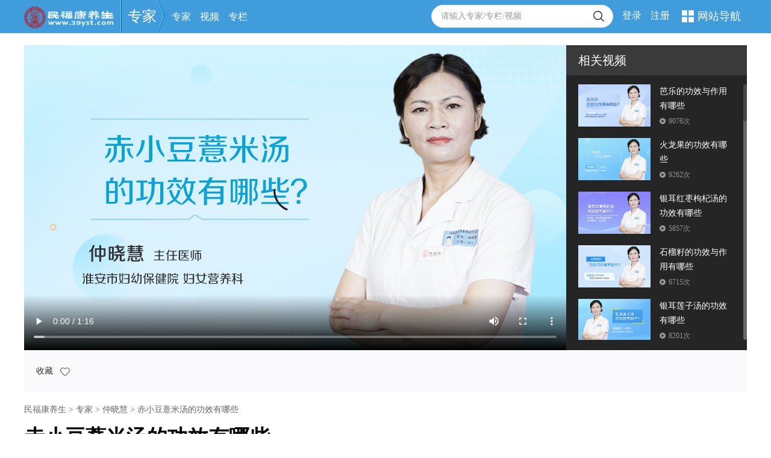

--- FILE ---
content_type: text/html; charset=utf-8
request_url: http://www.39yst.com/zj/zhongxiaohui/shipin/46907.shtml
body_size: 10868
content:
<!DOCTYPE HTML>
<html>
    <head>
    <meta http-equiv="Content-Type" content="text/html; charset=utf-8" />
    <meta http-equiv="X-UA-Compatible" content="IE=Edge">
    <META http-equiv=X-UA-Compatible content=IE=EmulateIE7>
    <title>赤小豆薏米汤的功效有哪些_三甲科主任_民福康养生_仲晓慧</title>
    <meta name="keywords" content="赤小豆薏米汤,仲晓慧,赤小豆薏米汤的功效有哪些,赤小豆薏米汤的功效,赤小豆薏米汤功效,,," />
    <meta name="description" content="薏米中含有丰富的维生素和矿物质，有促进新陈代谢和减少胃肠道负担的作用，可以作为病中或者病后体弱患者滋补的食品。经常食用薏米对慢性肠炎、消化不良有着很好的疗效。薏米还能增加肾功能，并有清热利尿的作用" />
    <link rel="stylesheet" href="/statics/zj/css/base.css" type="text/css" />
    <link rel="stylesheet" href="/statics/zj/css/page.css" type="text/css" />
    <meta content="width=device-width,initial-scale=1.0,minimum-scale=1.0,maximum-scale=6.0" name="viewport">
    <script type="text/javascript" src="http://img.39yst.com/statics/scripts/public.js"></script>   
    
<script>var _hmt = _hmt || []; (function() { var hm = document.createElement("script");hm.src ="https://hm.baidu.com/hm.js?b835835aa749fb27b8f3546d10c315bf"; var s = document.getElementsByTagName("script")[0]; s.parentNode.insertBefore(hm, s); }) (); </script>
<link rel="canonical" href="https://mip.39yst.com/zj/zhongxiaohui/shipin/46907.shtml">
</head><body>
        <div class="topnav">
      <div class="topnav_center">
        <div class="logoleft"><a href="/" class="logo_img"><img src="/statics/zj/images/logo.png" alt="" width="150" height="37"></a></div>
        <div class="centerbox">
          <span><a href="/zj/">专家</a><i></i></span>
          <ul>    
            <li><a href="/zj/expert" target="_blank">专家</a></li>
            <li><a href="/zj/shipin" target="_blank">视频</a></li>
            <li class="last"><span style="color: #fff;font-size: 16px;line-height: 55px;padding-left: 15px;" rel="nofollow">专栏</span>
                <ul style="display:None;">
                  <li><a href="/zj/wenzhang/yundong">运动养生</a></li>
                  <li><a href="/zj/wenzhang/zhongyi" class="cur">中医养生</a></li>
                  <li><a href="/zj/yingyang">营养膳食</a></li>
                  <li><a href="/zj/wenzhang/xinli">心理健康</a></li>
                  <li><a href="/zj/wenzhang/jibing">疾病疗养</a></li>
                  <li><a href="/zj/wenzhang/yishu">艺术与养生</a></li>
                </ul>
            </li>
          </ul>
        </div>
        <div class="header_right">
          <div class="site_nav">
                <em></em>网站导航<i class="arrow"></i>
                <div class="site_navc">
                    <dl>
                        <dt>全部频道</dt>
                        <dd>
						<!--
						<a href="http://www.39yst.com/news/" target="_blank">行业资讯</a>
						-->
						<a href="http://www.39yst.com/ysyz/" target="_blank">养生一族</a><a href="http://www.39yst.com/shanshi/" target="_blank">膳食养生</a><a href="http://www.39yst.com/baojian/" target="_blank">生活保健</a><a href="http://www.39yst.com/yundong/" target="_blank">养生运动</a><a href="http://www.39yst.com/ketang/" target="_blank">养生课堂</a><a href="http://www.39yst.com/baike/" target="_blank">养生百科</a><a href="http://www.39yst.com/chajibing/" target="_blank">查疾病</a><a href="http://q.39yst.com/" target="_blank">圈子</a><a href="http://mxb.39yst.com/" target="_blank">慢性病</a><a href="http://www.39yst.com/bjsp/" target="_blank">保健食品</a><a href="http://www.39yst.com/shiliaoys/" target="_blank">食疗养生</a><a href="http://www.39yst.com/zt/" target="_blank">养生专题</a><a href="http://www.39yst.com/gcw/" target="_blank">广场舞</a><a href="http://www.39yst.com/taiji/" target="_blank">太极 </a></dd>
                    </dl>
                    <dl>
                        <dt>养生管家</dt>
                        <dd><a href="http://www.39yst.com/zuliao/" target="_blank">足疗</a><a href="http://www.39yst.com/yoga/" target="_blank">瑜伽</a><a href="http://www.39yst.com/jianshen/" target="_blank">体育健身</a><a href="http://www.39yst.com/spa/" target="_blank">SPA</a><a href="http://www.39yst.com/zhongyiguan/" target="_blank">中医馆</a><a href="http://www.39yst.com/nsys/" target="_blank">男士养生</a><a href="http://www.39yst.com/meirong/" target="_blank">女士美容</a><a href="http://www.39yst.com/tijian/" target="_blank">体检</a><a href="http://www.39yst.com/golf/" target="_blank">高尔夫</a><a href="http://www.39yst.com/dujia/" target="_blank">度假疗养</a><a href="http://www.39yst.com/anmo/" target="_blank">保健按摩</a><a href="http://www.39yst.com/xiuxian/" target="_blank">休闲养生</a></dd>
                    </dl>
                    <dl>
                        <dt>二十四节气</dt>
                        <dd><a href="http://www.39yst.com/jieqi/jz" target="_blank">惊蛰</a><a href="http://www.39yst.com/jieqi/cf" target="_blank">春分</a><a href="http://www.39yst.com/jieqi/qm" target="_blank">清明</a><a href="http://www.39yst.com/jieqi/gy" target="_blank">谷雨</a><a href="http://www.39yst.com/jieqi/lx" class="green" target="_blank">立夏</a><a href="http://www.39yst.com/jieqi/xm" target="_blank">小满</a><a href="http://www.39yst.com/jieqi/mz" target="_blank">芒种</a><a href="http://www.39yst.com/jieqi/xz" target="_blank">夏至</a><a href="http://www.39yst.com/jieqi/xs" target="_blank">小暑</a><a href="http://www.39yst.com/jieqi/ds" target="_blank">大暑</a><a href="http://www.39yst.com/jieqi/lq" target="_blank">立秋</a><a href="http://www.39yst.com/jieqi/chs" target="_blank">处暑</a><a href="http://www.39yst.com/jieqi/bl" target="_blank">白露</a><a href="http://www.39yst.com/jieqi/qf" target="_blank">秋分</a><a href="http://www.39yst.com/jieqi/hl" target="_blank">寒露</a><a href="http://www.39yst.com/jieqi/shj" target="_blank">霜降</a><a href="http://www.39yst.com/jieqi/ld" target="_blank">立冬</a><a href="http://www.39yst.com/jieqi/xx" target="_blank">小雪</a><a href="http://www.39yst.com/jieqi/dx" target="_blank">大雪</a><a href="http://www.39yst.com/jieqi/dz" target="_blank">冬至</a><a href="http://www.39yst.com/jieqi/xh" target="_blank">小寒</a><a href="http://www.39yst.com/jieqi/dh" target="_blank">大寒</a><a href="http://www.39yst.com/jieqi/lc" target="_blank">立春</a><a href="http://www.39yst.com/jieqi/ys" target="_blank">雨水</a></dd>
                    </dl>
                    <dl class="border_no">
                        <dt>养生节目</dt>
                        <dd><a href="http://www.39yst.com/yst/" target="_blank">养生堂</a><a href="http://www.39yst.com/jkzl/" target="_blank">健康之路</a><a href="http://www.39yst.com/ysysh/" class="green" target="_blank">饮食养生汇</a><a href="http://www.39yst.com/jznh/" target="_blank">家政女皇</a><a href="http://www.39yst.com/wjdh/" target="_blank">万家灯火</a><a href="http://www.39yst.com/jkbeijing/" target="_blank">健康北京</a><a href="http://www.39yst.com/slyz/" target="_blank">食来运转</a><a href="http://www.39yst.com/wsdys/" target="_blank">我是大医生</a><a href="http://www.39yst.com/sqsm/" target="_blank">食全食美</a><a href="http://www.39yst.com/jkzzd/" target="_blank">健康早知道</a><a href="http://www.39yst.com/jkcp/" target="_blank">健康菜谱</a></dd>
                    </dl>
                </div>
            </div>
            <div class="header_login" id="login_sut">
                <span><a target="_blank" href="http://passport.39yst.com/login/?appid=TTNKSAQQ&amp;x_url=http%3A%2F%2Fwww.39yst.com%2Fzj%2F">登录</a><a target="_blank" href="http://passport.39yst.com/reg/person/?appid=NCBJVACU&amp;x_url=http%3A%2F%2Fwww.39yst.com%2Fzj%2F">注册</a></span>
            </div>
            <script type="text/javascript">
                function cookieToObject(para){
                    var i,arr,sarr,o={};
                    if (typeof(para)==='string') {
                        arr = para.split(";");
                        for(i=0;i<arr.length;i++){
                            arr[i] = arr[i].trim();
                            if (arr[i].indexOf('=')>0) {
                                sarr = arr[i].split("=");
                                o[sarr[0]] = sarr.length>1 ? sarr[1] : '';
                            }
                        }
                    }
                    return o;
                }
                var cook = cookieToObject(document.cookie);
                if (cook['39yst_n']!=undefined) {
                    document.getElementById('login_sut').innerHTML='<span><a href="http://my.39yst.com">'+decodeURI(cook['39yst_n'])+'</a><a href="http://passport.39yst.com/logout/?appid=TTNKSAQQ&x_url='+encodeURIComponent(window.location.href)+'" >退出</a></span>';
                }else{
                    document.getElementById('login_sut').innerHTML='<span><a target="_blank" href="http://passport.39yst.com/login/?appid=TTNKSAQQ&x_url='+encodeURIComponent(window.location.href)+'">登录</a><a target="_blank" href="http://passport.39yst.com/reg/person/?appid=NCBJVACU&x_url='+encodeURIComponent(window.location.href)+'" >注册</a></span>';
                }
            </script>
            <div class="header_search">
                <form action="/zj/s/" id="form">
                    <input value="1" name="searchType" type="hidden" id="dk_select_value">
                    <input type="text" name="q" id="q" value="请输入专家/专栏/视频" onblur="if(this.value=='')this.value='请输入专家/专栏/视频',this.style.color='#999';" onfocus="if(this.value=='请输入专家/专栏/视频')this.value='',this.style.color='#333';" ><span><input type="submit"></span>
                </form>
                <script type="text/javascript">
                    var form = document.getElementById('form');
                    var q = document.getElementById('q');
                    form.onsubmit = function(){
                        if (q.value=='' || q.value=='请输入专家/专栏/视频') {
                            return false;
                        };
                    }
                </script>
            </div>
        </div>
      </div>
    </div>
    <!--主体-->
    <div class="shipin_article">

                <div class="videobox clearfix">
            <div class="video_left" id="video_left" style="background: #000;overflow: hidden;"> 
              
            <video src="https://mfk.v.youth.cn/video/39/46907_20200828160734.mp4" controls="controls" poster="https://pic.39yst.com/group2/M00/53/DA/Co2PPV86GAiAa_DwAAFYuKIzgc0218.jpg"></video>            </div>
            <div class="video_list">
                <div class="video_tit">相关视频</div>
                    <div id="scroll_bd">
                        <div class="ultop" id="bd">
                            <ul id="ullist">
                                                                                      <li>
                                <a href="http://www.39yst.com/zj/zhongxiaohui/shipin/46908.shtml" class="pic" target="_blank" relrel="nofollow">
                                  <img src="https://pic.39yst.com/group2/M00/53/DA/Co2PPV86F9mAPi0CAAEtPfMf15o234.jpg" title="芭乐的功效与作用有哪些" alt="芭乐的功效与作用有哪些" width="120" height="70">
                                </a>
                                <p class="tit">芭乐的功效与作用有哪些</p>
                                <span class="play_num pr"><i></i><em>9076次</em></span>
                              </li>
                                                          <li>
                                <a href="http://www.39yst.com/zj/zhongxiaohui/shipin/46905.shtml" class="pic" target="_blank" relrel="nofollow">
                                  <img src="https://pic.39yst.com/group2/M00/53/DA/Co2PPV86GCeAJfcTAAE46kcAPVA979.jpg" title="火龙果的功效有哪些" alt="火龙果的功效有哪些" width="120" height="70">
                                </a>
                                <p class="tit">火龙果的功效有哪些</p>
                                <span class="play_num pr"><i></i><em>9262次</em></span>
                              </li>
                                                          <li>
                                <a href="http://www.39yst.com/zj/zhongxiaohui/shipin/46903.shtml" class="pic" target="_blank" relrel="nofollow">
                                  <img src="https://pic.39yst.com/group2/M00/53/DA/Co2PPV86GEKAKtMuAAFWj2SQ5vE118.jpg" title="银耳红枣枸杞汤的功效有哪些" alt="银耳红枣枸杞汤的功效有哪些" width="120" height="70">
                                </a>
                                <p class="tit">银耳红枣枸杞汤的功效有哪些</p>
                                <span class="play_num pr"><i></i><em>5857次</em></span>
                              </li>
                                                          <li>
                                <a href="http://www.39yst.com/zj/zhongxiaohui/shipin/46900.shtml" class="pic" target="_blank" relrel="nofollow">
                                  <img src="https://pic.39yst.com/group2/M00/53/DA/Co2PPV86GGWANmShAAE8WLymS30856.jpg" title="石榴籽的功效与作用有哪些" alt="石榴籽的功效与作用有哪些" width="120" height="70">
                                </a>
                                <p class="tit">石榴籽的功效与作用有哪些</p>
                                <span class="play_num pr"><i></i><em>6715次</em></span>
                              </li>
                                                          <li>
                                <a href="http://www.39yst.com/zj/zhongxiaohui/shipin/46899.shtml" class="pic" target="_blank" relrel="nofollow">
                                  <img src="https://pic.39yst.com/group2/M00/53/DA/Co2PPV86GIeASfOCAAFpjVR7fxI890.jpg" title="银耳莲子汤的功效有哪些" alt="银耳莲子汤的功效有哪些" width="120" height="70">
                                </a>
                                <p class="tit">银耳莲子汤的功效有哪些</p>
                                <span class="play_num pr"><i></i><em>8201次</em></span>
                              </li>
                                                          <li>
                                <a href="http://www.39yst.com/zj/zhongxiaohui/shipin/46898.shtml" class="pic" target="_blank" relrel="nofollow">
                                  <img src="https://pic.39yst.com/group2/M00/53/DA/Co2PPV86GNiAXrsDAAE0gWqTanA754.jpg" title="椰子水的功效与作用有哪些" alt="椰子水的功效与作用有哪些" width="120" height="70">
                                </a>
                                <p class="tit">椰子水的功效与作用有哪些</p>
                                <span class="play_num pr"><i></i><em>9457次</em></span>
                              </li>
                                                                                    </ul>
                        </div>
                        <div class="scroll" id="scroll">
                            <p id="scroll_p"></p>
                        </div>
                    </div>
                </div>
            </div>
            <div class="shipin_share">
           
                <div class="sharabox fr"><!-- 分享： -->
                 <!--  <a href="javascript:void(0)" class="bds_weixin"  onclick="weixin()"><i></i></a>
                  <a href="javascript:void(0)" onclick="shareys('sina', 'http://www.39yst.com//zj/zhongxiaohui/shipin/46907.shtml', '赤小豆薏米汤的功效有哪些', '', '薏米中含有丰富的维生素和矿物质，有促进新陈代谢和减少胃肠道负担的作用，可以作为病中或者病后体弱患者滋补的食品。经常食用薏米对慢性肠炎、消化不良有着很好的疗效。薏米还能增加肾功能，并有清热利尿的作用')" class="bds_tsina" data-cmd="sina" title="分享到新浪微博" sharetitle="" shareurl=""><i></i></a>
                  <a href="javascript:void(0)" onclick="shareys('qzone', 'http://www.39yst.com//zj/zhongxiaohui/shipin/46907.shtml', '赤小豆薏米汤的功效有哪些', '', '薏米中含有丰富的维生素和矿物质，有促进新陈代谢和减少胃肠道负担的作用，可以作为病中或者病后体弱患者滋补的食品。经常食用薏米对慢性肠炎、消化不良有着很好的疗效。薏米还能增加肾功能，并有清热利尿的作用')" class="bds_qzone" data-cmd="qzone" title="分享到QQ空间" sharetitle="" shareurl=""><i></i></a>
                  <a href="javascript:void(0)" onclick="shareys('ren', 'http://www.39yst.com//zj/zhongxiaohui/shipin/46907.shtml', '赤小豆薏米汤的功效有哪些', '', '薏米中含有丰富的维生素和矿物质，有促进新陈代谢和减少胃肠道负担的作用，可以作为病中或者病后体弱患者滋补的食品。经常食用薏米对慢性肠炎、消化不良有着很好的疗效。薏米还能增加肾功能，并有清热利尿的作用')" class="bds_renren" data-cmd="renren" title="分享到人人网" sharetitle="" shareurl="" sharedesc=""><i></i></a>
                  <a href="javascript:void(0)" onclick="shareys('tqq', 'http://www.39yst.com//zj/zhongxiaohui/shipin/46907.shtml', '赤小豆薏米汤的功效有哪些', '', '薏米中含有丰富的维生素和矿物质，有促进新陈代谢和减少胃肠道负担的作用，可以作为病中或者病后体弱患者滋补的食品。经常食用薏米对慢性肠炎、消化不良有着很好的疗效。薏米还能增加肾功能，并有清热利尿的作用')" class="bds_tqq" data-cmd="tqq" title="分享到腾讯微博" sharetitle="" shareurl="" sharedesc=""><i></i></a> -->
                </div>
        
                <em class="favo_icon">
                    <a href="javascript:;" id="Collection">收藏
                        <i></i>
                    </a>
                </em>
            </div>
                        <div class="clear"></div>
               <div class="posi"><a href="/">民福康养生</a> > <a href="/zj/">专家</a> > <a href="/zj/zhongxiaohui">仲晓慧</a> > 赤小豆薏米汤的功效有哪些</div>
       <!--/111-->
       <!--111-->
       <div class="video_dec">
         <h1>赤小豆薏米汤的功效有哪些</h1>
         <div class="write noborder">
            <time class="c999">2025-12-18 22:33:04</time>
            <span>专家：<a href="/zj/zhongxiaohui">仲晓慧</a></span>
            <span>视频作者：<a href="/">江苏民福康科技股份有限公司</a></span>
            <span>分类：<a href="/zj/wenzhang/zhongyi/">中医养生</a></span>
        </div>
         <p><strong>视频内容</strong></p>
         <p>薏米中含有丰富的维生素和矿物质，有促进新陈代谢和减少胃肠道负担的作用，可以作为病中或者病后体弱患者滋补的食品。经常食用薏米对慢性肠炎、消化不良有着很好的疗效。薏米还能增加肾功能，并有清热利尿的作用，因此对浮肿病人也有疗效。</p>         <p class="textr">（ <a href="/">养生</a> ）</p>
         <p class="textr c999">本文由江苏民福康科技股份有限公司主持创作，著作权属于江苏民福康科技股份有限公司。未经许可，不得转载。</p>
       </div>
       <!--/111-->
       <div class="add1" style="width:1200px;height:90px; overflow:hidden;margin: 0 auto;margin-bottom:14px;">
              <script type="text/javascript">
              var cpro_id="u881620";
              (window["cproStyleApi"] = window["cproStyleApi"] || {})[cpro_id]={at:"3",rsi0:"1200",rsi1:"90",pat:"6",tn:"baiduCustNativeAD",rss1:"#FFFFFF",conBW:"1",adp:"1",ptt:"0",titFF:"%E5%BE%AE%E8%BD%AF%E9%9B%85%E9%BB%91",titFS:"14",rss2:"#000000",titSU:"0",ptbg:"90",piw:"0",pih:"0",ptp:"1"}
              </script>
              <script src="http://cpro.baidustatic.com/cpro/ui/c.js" type="text/javascript"></script>
        </div>

       <!--热门视频推荐-->
        <div class="baike_list" id="baike_list_tj">
          <div class="title"><span></span>热门视频推荐</div>
          <ul class="ofh">
                          <li>
                  <a href="http://www.39yst.com/zj/wy/shipin/44994.shtml" class="pic" target="_blank">
                      <img src="http://pic.39yst.com/group1/M00/27/04/Co0f9V0ItRWAGoaOAAFOporvZg4106.jpg" title="柿子不能和什么一起吃" alt="柿子不能和什么一起吃" width="216" height="124" data-bd-imgshare-binded="1">
                      <div class="ceng"></div>
                      <span class="play_num"><i></i><em>146.05</em>万次</em></span>
                                            <span class="time">时长<em>01:17</em></span>
                                        </a>
                  <p class="tit">
                      <a href="http://www.39yst.com/zj/wy/shipin/44994.shtml" target="_blank">柿子不能和什么一起吃</a>
                  </p>
                  <p>
                      专家：
                      <span>
                          <a href="http://www.39yst.com/zj/wy/shipin/" target="_blank">王旸</a>
                      </span>
                  </p>
                  <p>发布：2025-12-18</p>
              </li>
                            <li>
                  <a href="http://www.39yst.com/zj/ganzhaoyu/shipin/1541144923.shtml" class="pic" target="_blank">
                      <img src="http://pic.39yst.com/group1/M00/5C/FB/Pb832l0ItECAdHfCAAE6H0jskaM576.jpg" title="抑郁症前兆十个表现是什么" alt="抑郁症前兆十个表现是什么" width="216" height="124" data-bd-imgshare-binded="1">
                      <div class="ceng"></div>
                      <span class="play_num"><i></i><em>84.46</em>万次</em></span>
                                            <span class="time">时长<em>02:07</em></span>
                                        </a>
                  <p class="tit">
                      <a href="http://www.39yst.com/zj/ganzhaoyu/shipin/1541144923.shtml" target="_blank">抑郁症前兆十个表现是什么</a>
                  </p>
                  <p>
                      专家：
                      <span>
                          <a href="http://www.39yst.com/zj/ganzhaoyu/shipin/" target="_blank">甘照宇</a>
                      </span>
                  </p>
                  <p>发布：2025-12-18</p>
              </li>
                            <li>
                  <a href="http://www.39yst.com/zj/zyl/shipin/500937.shtml" class="pic" target="_blank">
                      <img src="https://pic.39yst.com/group1/M00/5C/A1/Pb832l0DXlOAXj6bAAErd15oMYw196.jpg" title="蒲公英的功效与作用" alt="蒲公英的功效与作用" width="216" height="124" data-bd-imgshare-binded="1">
                      <div class="ceng"></div>
                      <span class="play_num"><i></i><em>73.25</em>万次</em></span>
                                            <span class="time">时长<em>01:19</em></span>
                                        </a>
                  <p class="tit">
                      <a href="http://www.39yst.com/zj/zyl/shipin/500937.shtml" target="_blank">蒲公英的功效与作用</a>
                  </p>
                  <p>
                      专家：
                      <span>
                          <a href="http://www.39yst.com/zj/zyl/shipin/" target="_blank">张雅莉</a>
                      </span>
                  </p>
                  <p>发布：2025-12-18</p>
              </li>
                            <li>
                  <a href="http://www.39yst.com/zj/zhangzhang/shipin/502656.shtml" class="pic" target="_blank">
                      <img src="http://pic.39yst.com/group1/M00/5D/02/Pb832l0ItMqACBSbAAFA7KNkPSU663.jpg" title="舌苔厚白是怎么回事" alt="舌苔厚白是怎么回事" width="216" height="124" data-bd-imgshare-binded="1">
                      <div class="ceng"></div>
                      <span class="play_num"><i></i><em>70.63</em>万次</em></span>
                                            <span class="time">时长<em>01:38</em></span>
                                        </a>
                  <p class="tit">
                      <a href="http://www.39yst.com/zj/zhangzhang/shipin/502656.shtml" target="_blank">舌苔厚白是怎么回事</a>
                  </p>
                  <p>
                      专家：
                      <span>
                          <a href="http://www.39yst.com/zj/zhangzhang/shipin/" target="_blank">张章</a>
                      </span>
                  </p>
                  <p>发布：2025-12-18</p>
              </li>
                            <li class="mr0">
                  <a href="http://www.39yst.com/zj/duzhengguang/shipin/496207.shtml" class="pic" target="_blank">
                      <img src="http://pic.39yst.com/group1/M00/27/03/Co0f9V0ItPGAPakOAAEzEFiUJR8793.jpg" title="老是放屁是怎么回事" alt="老是放屁是怎么回事" width="216" height="124" data-bd-imgshare-binded="1">
                      <div class="ceng"></div>
                      <span class="play_num"><i></i><em>70.15</em>万次</em></span>
                                            <span class="time">时长<em>02:10</em></span>
                                        </a>
                  <p class="tit">
                      <a href="http://www.39yst.com/zj/duzhengguang/shipin/496207.shtml" target="_blank">老是放屁是怎么回事</a>
                  </p>
                  <p>
                      专家：
                      <span>
                          <a href="http://www.39yst.com/zj/duzhengguang/shipin/" target="_blank">杜正光</a>
                      </span>
                  </p>
                  <p>发布：2025-12-18</p>
              </li>
               
          </ul>
        </div>
        <div class="shipin_ul_list">
                        <ul>                <li>
                    <a href="http://www.39yst.com/zj/zyl/shipin/500953.shtml" target="_blank">
                        <span class="fr">
                            <em>69.35</em>万次播放
                        </span>
                        <i></i>黄芪的功效与作用                    </a>
                </li>
                                        <li>
                    <a href="http://www.39yst.com/zj/hurichabateer/shipin/0.shtml" target="_blank">
                        <span class="fr">
                            <em>61.36</em>万次播放
                        </span>
                        <i></i>1分钟立马睡着的方法                    </a>
                </li>
                                        <li>
                    <a href="http://www.39yst.com/zj/zhixiuyi/shipin/502901.shtml" target="_blank">
                        <span class="fr">
                            <em>60.48</em>万次播放
                        </span>
                        <i></i>肺癌早期症状                    </a>
                </li>
                                        <li>
                    <a href="http://www.39yst.com/zj/chenwei/shipin/1560430411.shtml" target="_blank">
                        <span class="fr">
                            <em>58.66</em>万次播放
                        </span>
                        <i></i>红薯发芽了还能吃吗                    </a>
                </li>
                                        <li>
                    <a href="http://www.39yst.com/zj/zyl/shipin/493981.shtml" target="_blank">
                        <span class="fr">
                            <em>55.68</em>万次播放
                        </span>
                        <i></i>土豆和鸡蛋能一起吃吗                    </a>
                </li>
            </ul>        </div>
       <!--/热门视频推荐-->

       <!--PC和WAP自适应版-->
        <!--<div id="SOHUCS" sid="46907" ></div> 
        <script type="text/javascript"> 
          (function(){ 
          var appid = 'cyrzvIaYa'; 
          var conf = 'prod_7d4a84075200e9ac7b2ac345bec3deb8'; 
          var width = window.innerWidth || document.documentElement.clientWidth; 
          if (width < 960) { 
          window.document.write('<script id="changyan_mobile_js" charset="utf-8" type="text/javascript" src="https://changyan.sohu.com/upload/mobile/wap-js/changyan_mobile.js?client_id=' + appid + '&conf=' + conf + '"><\/script>'); } else { var loadJs=function(d,a){var c=document.getElementsByTagName("head")[0]||document.head||document.documentElement;var b=document.createElement("script");b.setAttribute("type","text/javascript");b.setAttribute("charset","UTF-8");b.setAttribute("src",d);if(typeof a==="function"){if(window.attachEvent){b.onreadystatechange=function(){var e=b.readyState;if(e==="loaded"||e==="complete"){b.onreadystatechange=null;a()}}}else{b.onload=a}}c.appendChild(b)};loadJs("https://changyan.sohu.com/upload/changyan.js ",function(){window.changyan.api.config({appid:appid,conf:conf})}); } })(); 
        </script>-->
    </div> 
    <!--/主体-->
    <!--底部-->
    <div class="footer">
        <a rel="nofollow" target="_blank" href="http://www.39yst.com/about/">关于民福康养生</a>
        <a rel="nofollow" target="_blank" href="http://www.39yst.com/about/contact.html">联系方式</a>
        <a rel="nofollow" target="_blank" href="http://www.39yst.com/about/link.html">友情链接</a>
        <a rel="nofollow" target="_blank" href="http://www.39yst.com/about/mzsm.html">免责声明</a>
        <a rel="nofollow" style="border: 0pt none ;" target="_blank" href="http://www.39yst.com/about/job.html">诚聘英才</a>
        <a rel="nofollow" target="_blank" href="http://www.39yst.com/about/adservice.html">广告投放</a>
          <p></p>
          <p>
        本站信息仅供参考_不能作为诊断及医疗的依据 ┊ 客服邮箱：<a rel="nofollow" href="mailto:service@39yst.com" target="_self">service@39yst.com</a>
          </p>
         
      <p><a rel="nofollow" href="https://beian.miit.gov.cn/#/Integrated/index" target="_blank">苏ICP备15060253号-6</a> Copyright <font>&copy;</font> 2010-<script type="text/javascript">document.write(new Date().getFullYear())</script>  www.39yst.com   江苏民福康科技股份有限公司  版权所有 未经授权请勿转载 </p> 
    </div>
    <!--/底部-->
    <div class="gotop">
      <div style="width: 44px;height: 38px;line-height: 16px;background: #e1e1e1;border-radius: 100%;text-align: center;color: #999;margin-bottom: 10px;padding-top: 6px;" class="ewm_icon pr" rel="nofollow"><img src="/statics/zj/images/ewm_img.png" alt="" class="ewm_icon_img"><span><img src="/statics/zj/images/gzh_ewm.jpg" alt=""></span></div>
      <div style="width: 44px;height: 38px;line-height: 16px;background: #e1e1e1;border-radius: 100%;text-align: center;color: #999;margin-bottom: 10px;padding-top: 6px;" class="back_top" rel="nofollow"><i></i></div>
      <a href="/zj/help/index.html" class="back_help" target="_blank">帮助<br>中心</a>
    </div>
    <!--/返回顶部-->
<div style="display:none;"><script src='http://w.cnzz.com/c.php?id=30022630&l=2' language='JavaScript' charset='utf-8'></script></div>

    <!--登录弹窗-->
    <div id="popup_tan" style="display: none;"></div>
    <div id="login_dl" style="z-index: 1001; display: none;">
    <span class="close" style="width: 18px; height: 18px; background: url(http://img.39yst.com/templates/39yst/login/all.png) -65px -129px;position: absolute; right: 12px;top: 12px;text-decoration: none; color: #333;"></span>
        <div class="layelH">
        <img data-bd-imgshare-binded="1" src="http://img.39yst.com/templates/39yst/login/logo.png"></div>
        <div class="tabBox">
        <p class="red" id="LoginErr"></p>
        <div class="loginBox1">
            <form id="logins" action="" method="post">
                <input name="username" id="username" style="margin-bottom:10px;" type="text" class="name" value="手机/邮箱/用户名" onblur="if(this.value == '') {this.value = '手机/邮箱/用户名';this.style.color='#aaa';}" onfocus="if(this.value == '手机/邮箱/用户名') {this.value = '';this.style.color='#aaa';}">
                <input name="password" id="password" class="pass" type="password" placeholder="输入密码">
                <label>
                    <input class="check" id="check" checked="" type="checkbox">10天内自动登录</label>
                <input type="hidden" name="appid" value="CCGDPWLQ">
                <input id="login_submit" value="登 录" class="login_btn" onclick="logint()" type="button"></form>
            <div class="blank10"></div>
            <p class="hezuo">
                使用合作账号一键登录：
                <br>
                <a class="qq_x_url" href="http://passport.39yst.com/oauth/qq/?appid=TTNKSAQQ&amp;x_url=http://www.39yst.com/zj/zouliying/455896.shtml">
                    <img src="http://img.39yst.com/templates/39yst//images/qq_login.gif" data-bd-imgshare-binded="1" height="24" width="124"></a><a href="http://passport.39yst.com/oauth/sina/?appid=TTNKSAQQ&amp;x_url=http://www.39yst.com/zj/zouliying/455896.shtml">
                    <img src="http://img.39yst.com/templates/39yst//images/weibo.gif" data-bd-imgshare-binded="1" height="24" width="132"></a>
            </p>
        </div>
        </div>
    </div>
    
    <!--登录弹窗-->
    <!--二维码弹窗-->
    <div class="wxBox" style="display:none;">
    <div class="wxBoxH"><a href="javascript:;" class="close"></a>扫码或保存</div>
    <div class="wx_img" id="qrcodeDiv"><img src="http://img.39yst.com/uploads/ewm/39yst_m/000/04/69/07.png" width="180" height="180"></div>
    <div class="wx_txt">
      邀请好友扫一扫分享给TA
      <br>
      或者
      <br>
      <p> <b>长按上图保存二维码</b>，使用微信扫一扫右上角的“相册”扫码，再分享好友或朋友圈</p>
    </div>
  </div>
  <!--/二维码弹窗-->
<script type="text/javascript" src="/statics/zj/js/jquery.js"></script>
<script type="text/javascript" src="/statics/zj/js/index.js"></script>
<!--统计-->
<div style="display:none">
<script src='http://w.cnzz.com/c.php?id=30067437&l=3' language='JavaScript'></script>
</div><script src="https://mip.39yst.com/api.php?op=count&contentid=46907"></script>
<script type="text/javascript" src="http://comment.39yst.com/statics/scripts/comment_api.js"></script>
<script>
      var Bool=false;
      var Scro=$("#scroll");
      var Scrp=$("#scroll_p");
      var Scrobd=$("#bd");
      var Scroul=$("#ullist");
      var Scrp_Height =Scrp.outerHeight()/2;
      var Num2=Scro.outerHeight()-Scrp.outerHeight();
      var offsetX=0;
      var offsetY=0;
      Scrp.mousedown(function(e){  
        Bool=true;
      });
      $(document).mouseup(function(){
        Bool=false;
      });
      $(document).mousemove(function(e){
        if(Bool){
          var Num1= e.clientY - Scro.position().top;
          var y=Num1 - Scrp_Height;
          if(y<=1){
            Scrll(0);
            Scrp.css("top",1);
          }else if(y>=Num2){
            Scrp.css("top",Num2);
            Scrll(Num2);
          }else{
            Scrll(y);
          }
        }
      });
      function Scrll(y){
        Scrp.css("top",y);
        Scroul.css("margin-top",-(y/(Scro.outerHeight()-Scrp.outerHeight()))*(Scroul.outerHeight()-Scrobd.height()));
      }
      if(document.getElementById("scroll_bd").addEventListener) 
      document.getElementById("scroll_bd").addEventListener('DOMMouseScroll',wheel,true);
      document.getElementById("scroll_bd").onmousewheel=wheel;
      var Distance=Num2*0.1;
      function wheel(e){
        var evt = e || window.event;
        var wheelDelta = evt.wheelDelta || evt.detail;
        if(wheelDelta == -120 || wheelDelta == 3){
          var Distances=Scrp.position().top+Distance;
          if(Distances>=Num2){
            Scrp.css("top",Num2);
            Scrll(Num2);
          }else{
            Scrll(Distances);
          }
          return false;
        }else if (wheelDelta == 120 || wheelDelta == -3){
          var Distances=Scrp.position().top-Distance;
          if(Distances<=1){
            Scrll(0);
            Scrp.css("top",0);
          }else{
            Scrll(Distances);
          }
          return false;
        }   
      }

    $('iframe').css('height','536');
    $('video').css('width','100%');
    //收藏&登录
    var cookieValue = $.cookie('39yst_t');
    $('#Collection').click(function(){
        if (cookieValue == undefined || cookieValue == null) {
            $("#login_dl").show();
            $("#popup_tan").show();
        }else{
            addFavorites('TTNKSAQQ', '46907',"赤小豆薏米汤的功效有哪些",window.location.href,'ysscAddFavoritesCallback');
        }
    });
    function ysscAddFavoritesCallback(pData) {
        if (pData.num==1) {
            $('#Collection  i').addClass('cur');
        }else{
            if (!pData.errorCode && pData.msg=='收藏成功！') {
                $('#Collection i').addClass('cur');
            }else{

            }
        }
    }
    isFavorited('TTNKSAQQ','46907',1,'ysscAddFavoritesCallback');

    //登陆注册
    var requsetstate = 0;
    $(".close").click(function(){
        $("#login_dl").hide();
        $("#popup_tan").hide();
        $(".wxBox").hide();
    });
    var requsetstate = 0;
    //登陆注册
    function logint() {
        if (requsetstate) {
            return false;
        }
        var user_name = $.trim($('#username').val());
        var password = $.trim($('#password').val());
        if (user_name == '' || user_name == '手机/邮箱/用户名') {
            $("#LoginErr").show().html("<b></b>请输入账号");
        } else if (password.length == '') {
            $("#LoginErr").show().html("<b></b>请输入密码");
        } else if (password.length < 6 || password.length > 14) {
            $("#LoginErr").show().html("<b></b>您输入的帐号或密码有误");
        } else {
            var autologin = 0;
            if ($('#check').checked == true) {
                autologin = 1;
            }
            //登陆url替换
            var url = window.location.href.split('=')[1] == undefined ? '' : window.location.href.split('=')[1];
            $.ajax({
                beforeSend: function (XMLHttpRequest) {
                    requsetstate = 1;
                },
                url: "http://passport.39yst.com/api.php?op=login&jsoncallback=?",
                dataType: 'jsonp',
                data: {'appid': 'TTNKSAQQ', 'username': user_name, 'password': password, 'autologin': autologin},
                success: function (res) {
                    requsetstate = 0;
                    var returndata = eval(res);
                    var state = returndata.status;
                    if (state == 1) {
                        $('#login_dl,#popup_tan').hide();
                         window.location.href = window.location.href;
                    } else {
                        if (state == '-1') {
                            //alert('用户名不能为空');
                            $(".msg-error").show().html("<b></b>用户名不能为空");
                            $(".msg-warn").hide();
                        } else if (state == '-2') {
                            //alert('密码不能为空');
                            $(".msg-error").show().html("<b></b>密码不能为空");
                            $(".msg-warn").hide();
                        } else if (state == '-4') {
                            //alert('应用密钥不能为空');
                            $(".msg-error").show().html("<b></b>应用密钥不能为空");
                            $(".msg-warn").hide();
                        } else if (state == '-5') {
                            //alert('用户名不合法');
                            $(".msg-error").show().html("<b></b>用户名不合法");
                            $(".msg-warn").hide();
                        } else if (state == '-7') {
                            //alert('应用密钥不存在');
                            $(".msg-error").show().html("<b></b>应用密钥不存在");
                            $(".msg-warn").hide();
                        } else if (state == '-9') {
                            //alert('用户不存在');
                            $(".msg-error").show().html("<b></b>用户不存在");
                            $(".msg-warn").hide();
                        } else if (state == '-10') {
                            //alert('密码错误');
                            $(".msg-error").show().html("<b></b>您输入的帐号或密码有误");
                            $(".msg-warn").hide();
                        } else {
                            //alert('网络超时');
                            $(".msg-error").show().html("<b></b>网络超时");
                            $(".msg-warn").hide();
                        }
                    }
                }
            });
        }
    }

    function shareys(type, url, title, img , content) {
        switch (type) {
            case "sina":
                url = "http://service.weibo.com/share/share.php?title=" + encodeURIComponent(content + '「'+title+'」'+ ' 点这里' + url) + '&pic=' + img;

                window.open(url); 
                break;
            case "tqq":
                url = "http://share.v.t.qq.com/index.php?c=share&a=index&url=" + encodeURIComponent(url) + '&title=' + encodeURIComponent(title) + '&pic=' + img;
                window.open(url);
                break;
            case "qzone":
                url = 'http://sns.qzone.qq.com/cgi-bin/qzshare/cgi_qzshare_onekey?url=' + encodeURIComponent(url + '#-39yst-1-001') + '&title=' + encodeURIComponent(title) + '&site=39yst&pics=' + encodeURIComponent(img) + '$desc=' + encodeURIComponent(content) +
                '$summary=' + encodeURIComponent(content);
                window.open(url);
                break;
            case "ren":
                url = 'http://widget.renren.com/dialog/share?resourceUrl=' + encodeURIComponent(url) + '&srcUrl=' + img + '&title=' + encodeURIComponent(title); +'&description='+ content;
                window.open(url);
                break;
            default:
                break;
        }
    }

    function weixin(){  //二维码js
        $('.wxBox').css("display","block");
    }
</script>

</body>
</html>


--- FILE ---
content_type: text/css
request_url: http://www.39yst.com/statics/zj/css/page.css
body_size: 12042
content:
@charset "utf-8";
/* CSS Document */
.fl{ float:left;}
.fr{ float:right;}
.c666{ color:#666;}
.clear{ clear:both; overflow:hidden; font-size:0px; width:0px; height:0px;}
ul{ list-style:none;}
a{text-decoration:none; color:#333;}
.blank10{height:10px;}
.blank15{height:15px;}
.blank20{height:20px;}
.blank25{height:25px;}
.blank30{height:30px;}
.blank35{height:35px;}
.blank40{height:40px;}
.blue{color:#2393df !important;}
.blue_1{color:#5b6e8c !important;}
.red{color:#e61d24 !important;}
.bold{font-weight:bold;}
.noborder { border: none !important; }
.orange{ color:#ff8600;}
.mr0{margin-right:0!important;}
a:hover{color: #0c7bc6;}
a:hover img{filter: progid:DXImageTransform.Microsoft.Alpha(Opacity=90);opacity: 0.9;}
body{ font-family: "微软雅黑";}
/*头部导航*/
.top_box{background:#27aae2; height:35px; font-size:14px;}
.top_header{width:1200px; margin:0 auto;}
.top_header li{float:left; padding-top:11px;}
.top_header li a{display:block; height:14px; line-height:14px; border-right:1px solid #dadada; padding:0 28px; color:#999; font-size:14px;}
.top_header li.first a{padding-left:0;}
.top_header li.last a{border:0;}
.header_login{display:inline-block; float:right; margin-top:16px; *+margin-top:22px;}
.header_login a{color:#fff; padding-left:15px; font-size:16px;}
/*.header_login a:hover{color:#36c4ca;}*/
.topnav{height:55px; background:#409cdb;/* margin-bottom:10px;*/ position: relative;  z-index:99;}
.topnav_center{width:1200px; margin:0 auto;}
.logoleft{ border-right:1px solid #76c7ff; width:160px; height:55px; float: left;}
.logo_img{margin-top:10px; display:inline-block;}
.centerbox{display:inline-block; float:left; border-left:1px solid #015f9f;}
.centerbox ul{float:left;}
.centerbox li{ float:left; position:relative;}
.centerbox li a{color:#fff; font-size:16px; line-height:55px; padding-left:15px;}
.centerbox span{float:left; display:block;position:relative; height:55px; line-height:55px;}
.centerbox span a{ color:#fff;  font-size:24px; padding:0 10px;}
.centerbox span i{display:block; width:14px; height:55px; background:url(../images/top_line.png) 0 0; position:absolute; right:-4px; top:0;}
.site_nav{cursor: pointer; position: relative; height:55px; line-height:48px; float:right; z-index: 50; margin-left:10px; font-size:18px; color:#fff; padding:0 10px; *+margin-top:4px;}
.site_nav em{display:inline-block; width:20px; height:20px; background:url(../images/menu.png) 0 0; vertical-align:-4px; *+vertical-align:middle; margin-right:6px;}
.site_nav:hover em{background-position:0 -21px;}
.site_nav .meun_arrow{display:inline-block; width:20px; height:20px; background:url(../images/menu.png) -21px 0; vertical-align:middle; margin-right:6px;}
.site_nav:hover{background: #fff;box-shadow: 0 2px 5px #ccc;border-bottom:0; color:#409cdb;}
.site_nav:hover .site_navc{display: block;}
.site_nav:hover .meun_arrow{background-position:right -152px;}
.site_nav .arrow{vertical-align:3px; *+vertical-align:middle;}
.site_nav:hover .arrow{background-position:-16px -7px;}
.site_navc .green{ color: #007bc8; border:0;}
.site_navc{ width: 340px;position: absolute;top:55px; line-height:20px; right: -1px;*right:-1px; background: #fff;text-indent: 0;z-index: 100;box-shadow: 0 2px 5px #ccc;font-family: "微软雅黑";  display:none; border: 1px solid #eee;border-top:0; padding-top:8px;}
.site_navc dl{ margin: 5px 20px 0 20px;border-bottom:1px dashed #e8e8e8; font-size: 14px;padding-bottom: 10px;}
.site_navc dl dt{ font-weight: bold; color:#333;}
.site_navc dl dd a{ margin-right: 14px;white-space:pre-wrap;word-break:keep-all; display: inline-block;line-height: 30px;}
.site_navc dl dd a:hover{color:#333 !important;}
.border_no{ border-bottom: 0 !important; padding-bottom: 20px; }
.header_search{width:300px; height:36px; line-height:34px; background:#fff; float:right;color:#fff; margin-top:8px; border-radius:20px; border:1px solid #e5e5e5;}
.header_search form input[type="text"]{color:#999; display:inline-block; border:0; width:243px; height:36px; line-height:36px; background:none; border-radius:4px; margin-right:10px; padding-left:15px; font-size:14px;font-family: "微软雅黑"; vertical-align:top;}
.header_search form span{display:inline-block; width:18px; height:18px; background:url(../images/all2.png) right -20px; vertical-align:middle;*+vertical-align:-14px; position:relative;}
.header_search form input[type="submit"]{display:block; width:30px; height:30px; position:absolute; left:-4px; top:-6px; opacity:0; filter: alpha(opacity=0);}

.centerbox li ul{width:100px;position:absolute; right:-34px; top:55px; background:#f3f3f3;  display:none; z-index:99; border-radius:20px; z-index:999;}
.centerbox li ul li{float:none; text-align:center; }
.centerbox li ul li a{padding:10px 0; display: block;float:none; margin:0; font-size:16px;border-radius:0; color:#666;line-height:20px;}
.centerbox li ul li a:hover{border-radius:20px;}


/*=====首页=====*/
/*头部*/
/*.header_box{height:98px; border-bottom:1px solid #ebebeb;}
.header{width:1200px; margin:0 auto; padding:24px 0 23px;}
.logo{margin-right:40px; float:left;}
.menu_list{display:inline-block; padding-top:8px; float:left; position:relative; z-index:99;}
.menu_list a{display:inline-block; float:left; font-size:18px; color:#333; padding:6px 24px; border-radius:20px; margin:0 3px;}
.menu_list a.cur,.menu_list a:hover{background:#0c7bc6; color:#fff;}
.header_right{display:inline-block; margin-top:7px; float:right;}
.header_login{display:inline-block; float:left; margin:10px 28px 0 0;}
.header_login a{color:#333; padding:0 10px; font-size:14px;}
.header_right form{ position:relative;width:246px; line-height:34px;display:inline;float: left;font-family: "微软雅黑";}
.header_right form .text{width:128px; height:34px; line-height:34px; color:#999;border: 1px solid #ddd ; background:#fff; padding-left:5px;border-left: 0; float:left;font-family: "微软雅黑";}
.header_right form .bnt{width:46px; height:36px; color: #666;  font-size:13px; display:inline-block; border-left:0; background:#494949; cursor:pointer; float: left;font-family: "微软雅黑";}
.header_right form .bnt input{display:inline-block; width:18px; height:18px; background:url(../images/all2.png) right -20px; border:0; margin-left:15px;*+vertical-align:-11px;}
.menu{ position:absolute; top:65px; left: 335px; background: #eaf6fe; color:#ddd;text-align: center; width: 100px;box-shadow: 0px 0px 3px #AEE3FF;border: 1px solid #9EDCFF;  display:none; }
.menu a{line-height:32px !important; display:block; color:#0c7bc6; text-align:center; }
.menu a.selected , .menu a:hover{ background:#409cdb; color:#fff;}
.dk_container { cursor: pointer;font-size: 12px; margin-top: 15px; outline: none; line-height:20px; color:#666;  }
.dk_toggle { background-color: #1abc9c;line-height:28px; overflow: hidden; padding:3px 33px 3px 8px;  text-decoration: none; white-space: nowrap; -webkit-transition: 0.25s; -moz-transition: 0.25s;  -o-transition: 0.25s; transition: 0.25s; -webkit-backface-visibility: hidden; display: block; float:left;position: relative;z-index:3;top: 0; border: 1px solid #ddd ;left:2px;  background:#fff;border-right:0px;}
.select-icon {  background: #fff url(../images/icons.png) no-repeat ; height: 100%; position: absolute; left:40px; top:5px; height:22px;padding-left:5px; width: 24px; -webkit-transition: 0.25s; -moz-transition: 0.25s;  -o-transition: 0.25s; transition: 0.25s;-webkit-backface-visibility: hidden;cursor: pointer; }
.select-icon2{ background: #fff url(../images/icons.png) no-repeat  -31px 0px; height: 100%; position: absolute; left:40px; top:5px; height:22px;padding-left:5px; width: 24px; -webkit-transition: 0.25s; -moz-transition: 0.25s;  -o-transition: 0.25s; transition: 0.25s;-webkit-backface-visibility: hidden;cursor: pointer; } 
.dk_options:before {   content: ""; height: 0px; position: absolute; z-index:8;  left: 15px; top: 5px; width: 0px;}
.dk_options:before {left: auto;right: 12px; } 
.dk_options a:hover {  background-color: #f5f5f5;color:#999; }
.dk_options_inner { width:60px;border:1px solid #ddd ; margin: 0;max-height: 244px; background:#fff;cursor: pointer;}
.dk_container { display: none; position: relative; z-index:3; vertical-align: middle; }
.dk_label{ font-weight:bold; color:#333;}
.dk_container.dk_shown { display: inline-block;zoom: 1;*display: inline; }
.dk_container[class*="span"] { float: none;margin-left: 0; }
.dk_options { position: absolute; opacity: 0;z-index: 100;display: none\9;-webkit-transition: 0.3s ease-out;-moz-transition: 0.3s ease-out;-o-transition: 0.3s ease-out;transition: 0.3s ease-out;-webkit-backface-visibility: hidden;left: 2px; top: 35px;}
.dk_options a {display: block;text-align: center; text-decoration: none; color:#999;  }
.menu_list ul{width:100px;position:absolute; right:-7px; top:52px; background:#f3f3f3;  display:none; z-index:99; border-radius:20px;}
.menu_list ul li{float:none; text-align:center;}
.menu_list ul li a{padding:10px 0; display: block;float:none; margin:0; font-size:16px;border-radius:0; color:#666;}
.menu_list ul li a:hover{border-radius:20px;}*/
/*文章数*/
.zsNum{line-height:24px; width:1200px; height:68px;overflow: hidden;margin: 20px auto;}
.zsNum span{float:left; height:50px; overflow: hidden; width:238px; margin:9px 0; color:#999; border-right:1px solid #e8e8e8;font-size:14px;  font-weight:900; text-align:center;}
.zsNum span em,.zsNum span a{ font-weight:900; max-width:150px; height:68px; display:block; margin:0 auto;}
.zsNum span.one{border-left:1px solid #e8e8e8;}
.zsNum span i{display:block;  width:45px; height:45px; float:left;margin-right: 10px}
.zsNum span i.num1{ background:url(../images/icons.png) -61px 0; } 
.zsNum span i.num2{ background:url(../images/icons.png) -109px  0; } 
.zsNum span i.num3{ background:url(../images/icons.png) -157px  0; } 
.zsNum span i.num4{ background:url(../images/icons.png) -205px  0; } 
.zsNum span i.num5{ background:url(../images/icons.png) -253px  0; } 
.zsNum span label{display:block; text-align:left; padding-bottom:3px;}
.zsNum span strong i{display:block;  width:11px; height:15px; overflow: hidden; background:url(../images/number.png); margin-right:0;}
.zsNum span strong{color:#666; font-size:20px; display:block;}
/*首页左边部分*/
#main{width:1200px; margin:0 auto; overflow:hidden;}
.left_box{width:230px; float:left;}
.title{font-size:20px;}
.title span{display:inline-block; width:2px; height:18px; background:#047cca; vertical-align:-2px;  *+vertical-align:4px; margin-right:10px;}
.hot_aticle{margin-bottom:15px; margin-top:-4px;}
.hot_aticle li{padding-top:15px;}
.hot_aticle li h3{line-height:27px; padding-bottom:6px;}
.hot_aticle li h3 a{font-size:20px; font-weight:bold;} 
.hot_aticle li p{font-size:14px; line-height:26px; color:#666;}
.zjBox li{width:100px; float:left; display:inline-block; text-align:center; margin:18px 30px 0 0;}
.zjBox li a:hover{color:#333}
.zjBox li img{width:100px;height:100px; border-radius:100%;}
.zjBox li span{font-size:18px; display:block; padding:6px 0 4px;}
.zjBox li span:hover{color:#0c7bc6;}
.zjBox li em{color:#666; padding-left:4px;}
/*首页中间部分*/
.center_box{width:610px; float:left; margin:0 30px;}
.banner {width: 610px; height: 275px;margin-bottom: 20px; z-index:1;}
.banner .banner_pic{ height: 275px; position:relative;width: 610px;overflow: hidden; margin: 0 auto;}
.banner li{ text-align: center;height: 275px;position: relative;}
.banner li p{font-size: 18px; font-weight: 900;position: absolute;bottom: 0;color: #fff; width: 100%; background: url(../images/li.png);line-height: 60px;height: 60px;text-indent: 20px;text-align: left;}
.banner .num{ position: absolute; z-index: 2;bottom:23px; border: 10px;right: 15px;}
.banner .num span{ display:inline-block;margin-right:10px; width:7px; height: 7px; background: #d2d2d2; border-radius: 50%;float: left;}
.banner .num .cur{ background: #cc3300;}
.banner .left_bnt{ width: 52px; height: 60px;display:block; position: absolute;z-index: 1;top:42%;left:0px; background: url(../images/icons.png) no-repeat -60px -50px; }
.banner .right_bnt{ width: 52px; height: 60px;display:block; position: absolute;z-index: 1;top:42%;right:0px; background: url(../images/icons.png) no-repeat -117px -50px; }
.banner .left_bnt:hover{ background-position:-174px -50px;}
.banner .right_bnt:hover{ background-position:-232px -50px;}
.newlist_tab{background:#f8f9fb; height:50px; line-height:50px;}
.newlist_tab a{padding:0 16px; font-size:16px; display:inline-block; float:left;}
.newlist_tab a:hover,.newlist_tab a.cur{background:#409cdb; color:#fff;}
.newlist_tab span{padding:0 16px; font-size:16px; display:inline-block; float:left;}
.newlist_tab span:hover,.newlist_tab span.cur{background:#409cdb; color:#fff;}
.new_list li{  padding:20px 0px; border-bottom:1px solid #ebebeb; overflow:hidden;}
.new_list li .time{ margin:0 5px;}
.new_list .first_new{ padding-top:0px;}
.new_list li:hover{background:#fbfbfb;}
.new_list li h3{padding-bottom:15px;}
.new_list li h3 a{color:#333; font-size:22px;font-family:"微软雅黑"; font-weight:bold;}
.new_list li h3 a:hover{color:#0c7bc6;}
.new_list li h3 a span{color: #f00;}
.new_img{margin-right:14px;}
.new_img img{ width:210px; height:138px; overflow:hidden;}
.new_list p{line-height:28px; color:#666; font-size: 14px;}
.new_list1{color:#999; padding-top:18px;position: relative;}
.new_list1 span.fr{display:inline-block;}
.zj_shares{ padding: 0px;}
.new_list1 a.name{color:#333;font-size: 14px; }
.new_list1 span a{font-size: 12px;display:inline-block; float:left; padding:2px 6px; cursor:pointer; color:#5b6e8c;}
.new_list1 span a:hover{background:#0c7bc6; color:#fff;}
.new_list1 .share{width:16px; height:14px; display:inline-block; background:url(../images/all.png) left -166px; vertical-align:-2px; margin:0 6px;}
.new_sp .new_list1 .share,dl .new_list1 .share{ margin-left:0px;}
.new_sp .new_list1 .share{ vertical-align:0px;}
.vip{display:inline-block; width:16px; height:16px; background:url(../images/all2.png) -56px 0; vertical-align:-3px; *+vertical-align:middle; margin-left:5px;}
.share-article{position:relative;}
.share-article:hover{color:#999!important;}
.share-article i.i_share{display:inline-block; width: 16px;height: 14px;background: url(../images/all2.png) right 0; margin-right: 3px; vertical-align:-2px; *+vertical-align:middle;}
.share-article .changeshare dd {width: 20px;height: 20px;margin-right: 5px;float: left;overflow: hidden;cursor: pointer;background:url(../images/share_icon.png) no-repeat;}
.share-article .changeshare .sina{background-position: -6px -25px;}
.share-article .changeshare .sina:hover{background-position:-6px -3px}
.share-article .changeshare .qzone{background-position:-31px -25px}
.share-article .changeshare .qzone:hover{background-position:-31px -3px}
.share-article .changeshare .wechat {background-position:-55px -25px}
.share-article .changeshare .wechat:hover{background-position:-55px -3px}
.changeshare{display:inline-block;position:absolute; right:-79px; top:-2px; *+top:0px; width:75px; }
.bdbsharecode{width:178px;height:270px;overflow:hidden;position:absolute;z-index:400;background:#fff;border:1px solid #ccc;display:none;-webkit-box-shadow:3px 4px 0 0 #333;box-shadow:3px 4px 0 0 #333}
.bdbsharecode .public-modal-btn-cancel-red{position:absolute;right:17px;top:19px;margin:0;padding:0;cursor:pointer; background:url(../images/icon-cancel_9830cda.png) no-repeat 0 0;}
.bdbsharecode p{color:#999;text-align:left;width:150px;margin-left:20px}
.bdbsharecode .ttl{padding-top:15px;font-size:14px;line-height:20px}
.bdbsharecode .info{font-size:12px;margin-top:14px;line-height:16px}
.bdbsharecode em{width:133px;height:133px;border:4px solid #f1f0f0;margin-top:15px;margin-left:20px;display:block}
.load_more{width:100%; text-align:center; background:#f3f5f9; margin-top:20px; font-size:16px; cursor:pointer; margin-bottom:25px;}
.load_more a{display:block;padding:12px 0;}
.load_more a:hover{background:#0c7bc6; color:#fff;}
.baike_listtab{background:#fbfbfb;  overflow:hidden; border-bottom:1px solid #eaeaea; padding:12px 0px 12px 30px;font-size:14px;}
.baike_listtab span{ margin-right:10px; color:#999; cursor: pointer; font-family: "微软雅黑";}
.baike_listtab span em{display:inline-block; width:13px; height:13px; background:url(../images/all.png) -14px -277px; vertical-align:-2px; *+vertical-align:middle;margin-right:5px;}
.baike_listtab span.cur{ color:#0b7bc5 ;}
.baike_listtab span.cur em{background-position:left -277px; color:#0b7bc5;}
#baike_list1 li{margin:18px 23px 0 0;}
.baike_list li {/* width:190px;*/ float: left; margin: 18px 20px 0 0; font-family: "微软雅黑"; overflow:hidden;}
.baike_list a.pic { display: block;  position: relative;}
.baike_list a.pic span{position: absolute; bottom:8px; color:#fff;}
.baike_list a.pic span.play_num{left:10px;}
.baike_list a.pic span.play_num i{display:inline-block; width:10px; height:10px; background:url(../images/all2.png) 0 0; margin-right:3px;}
.baike_list a.pic span.time{right:10px;}
.baike_list a.pic span.time em{padding-left:3px;}
.ceng{position:absolute; left:0; bottom:0; width:100%; height:36px; background:url(../images/ceng.png); }
.ceng2{position:absolute; left:0; bottom:0; width:100%; height:59px; background:url(../images/ceng2.png); }
.baike_list strong { position: absolute; right: 5px; bottom: 7px; color: #fff; font-weight: normal; }
.baike_list p { line-height: 20px; color:#787878}
.baike_list .tit{ font-size: 14px;padding-top:7px;}
.baike_list p span a { color: #5b6e8c; }
.baike_list p span a:hover{color:#4ea2fa; text-decoration:none;}
.baike_list p em{color:#ff0000;}
/*首页右边部分*/
.right_box{width:300px; float:right;}
.hot_label{height:245px; background:#f4f4f4; padding:15px 20px; overflow:hidden; margin-bottom:17px;}
.hot_label p{font-size:18px; text-align:center;}
.hot_label_list{height:225px; overflow:hidden;}
.hot_label_list a{display:inline-block; padding:8px 15px; background:#fff; border-radius:5px; font-size:14px; float:left; margin:18px 10px 0 0;}
.hot_label_list a.cur{color:#4ea2fa;}
.h3_title{text-align:center;font-size:20px;}
.paihang li{border-bottom:1px solid #ebebeb;}
.paihang li h4{padding:5px 0;}
.paihang li h4 span{display:inline-block; width:26px; height:26px; line-height:26px; text-align:center; color:#999; font-size:18px;font-family:"微软雅黑"; margin-right:6px;}
.paihang li h4 span.sp{background:#cc3300; color: #fff; }
.paihang li h4 a{display:inline-block; height:26px; line-height:26px; padding-right:6px;font-size:14px;} 
.paihang li .list{ padding-top:14px; height:100px;}
.paihang li .list span{display:inline-block; width:26px; height:26px; line-height:26px;/* background:#cc3300;*/ border-radius:50%; text-align:center; color:#999; font-size:18px;font-family:"微软雅黑"; margin-right:10px;}
.paihang li .list span.sp1,.paihang li h4 span.sp1{background:#f71832; color:#fff; border-radius:50%;}
.paihang li .list span.sp2,.paihang li h4 span.sp2{background:#f75718; color:#fff; border-radius:50%;}
.paihang li .list span.sp3,.paihang li h4 span.sp3{background:#f79518; color:#fff; border-radius:50%;}
.paihang li .list1{width:264px; padding-top:2px;}
.paihang li .list1 p{ margin:8px 0; line-height:1.5;}
.paihang li .textc{ color: #666; padding-top:2px;}
.paihang li a:hover{color: #4ea2fa!important;}
.play_list{font-size:14px; line-height:34px; margin-bottom:10px;}
.play_list li span{display:inline-block;width:4px; height:4px; background:#999; border-radius:50%; margin-right:10px; vertical-align:middle;}
.play_list li.first{margin-top:10px; position:relative; margin-bottom:5px;}
.play_list li.first a{ font-weight:bold;font-family: "微软雅黑";}
.play_list li.first p{position:absolute; left:0; bottom:0; color:#fff; font-size:16px; padding-left:14px;}
.play_list li.first p em{color:#ff3333; padding-right:3px;}
/*===专家列表页====*/
.zjlbbg{ background: url(../images/zj_lbbg.jpg) center;  height: 327px; margin:0 auto;}
.zj_tuijian{ width:1200px; margin:0 auto;}
.zj_tuijian ul li{position:relative; width:270px; height:260px; background: #eff0f3; float: left; margin:35px 40px 0 0; color: #333; opacity:.9;-ms-opacity:.9;-webkit-opacity:.9;-o-opacity:.9;-moz-opacity:.9;}
.zj_tuijian ul li:hover .name1{background: #fff;}
.zj_tuijian ul li a.name{font-size: 18px; display: block;text-align: center;}
.zj_tuijian ul li a.userpt{ margin:20px auto 10px; display: block; width: 74px; }
.zj_tuijian ul li a img{ border-radius: 100%; }
.field{ text-align: center; font-size: 14px;  margin:5px 0; }
.name1{width:236px; margin-top:10px; height:65px; line-height:22px; display: inline-block;padding:10px 17px 15px; background: #fff; position:absolute; left:0; bottom:0;}
/*listtab*/
.listtab{height:60px; line-height:60px; background:#fff; border-bottom:2px solid #e2e2e2; margin-top:5px;}
.listtab a{font-size:22px;font-family:"微软雅黑"; display:block; float:left; width:165px; text-align:center; }
.listtab a:hover{color:#0c7bc6; background:#fff; border-bottom:2px solid #0c7bc6;height:60px;}
.listtab a.a1{color:#0c7bc6; background:#fff; border-bottom:2px solid #0c7bc6;height:60px;}
/*list内容*/
.list_c{ margin-top:20px;font-family:"微软雅黑";}
.list_c ul li{ width: 280px; height:152px; border:1px solid #f5f5f7; float: left; margin: 0 24px 20px 0;}
.list_c ul li dl{ background: #f4f5f9; padding: 15px;}
.list_c ul li:hover{ border: 1px solid #4ea2fa; }
.list_c ul li dl dt img{ border-radius: 100%; }
.list_c ul li dl dt p a{margin-top:10px;border-radius: 10px; width: 74px; height: 26px; line-height: 26px; color: #4ea2fa; border: 1px solid #afd6ed; display: inline-block; text-align: center; }
.list_c ul li:hover dl dt p a{ background: #4ea2fa; color: #fff;border: 1px solid #4ea2fa;}
.list_c ul li dl dt,.list_c ul li dl dd{ float: left; }
.list_c ul li dl dd{ width:156px; margin-left:20px; line-height: 20px; color: #666;}
.list_c ul li dl dd a{ font-size: 18px; color:#000; margin-bottom: 5px; display: inline-block;}
.list_c li p.wzsp{ margin-top:8px; }
.list_c li p.wzsp a{ height: 30px; border-right: 1px solid #efefef; width:139px; float:left; display: inline-block; line-height: 30px; font-size:14px;color: #999; text-align:center;}
.list_c li p.wzsp a span{ color: #000; font-size: 16px;}
.list_c li p.wzsp a.one{border: 0;}
/*===视频列表页===*/
#baike_list li{width:216px; margin-right:30px;/* margin-bottom:15px;*/}
#baike_list a.pic .ceng{width:216px;}
/*筛选*/
.sxbox { overflow: hidden; border:1px solid #eaeaea;margin:20px 0; background:#fbfbfb; padding:0 30px;}
.sxbox li{ border-bottom:1px solid #eaeaea;overflow:hidden; padding:5px 0;}
.sxbox li:last-child{border-bottom:0;}
.sxbox li label{line-height:21px;float:left; text-align:center; font-size: 14px; vertical-align:middle;}
.sxbox li label.type{ padding: 10px 0;}
.sxbox li .leix_r{ float:left;}
.sxbox li .leix_r a{display:inline-block; padding:4px 10px; margin:7px 10px 10px; font-size:14px; vertical-align:middle;}
.sxbox li .leix_r a.cur,.sxbox li .leix_r a:hover{background:#4098ed; color:#fff;}
/*===专栏页===*/
.mainleft{width:870px; float:left;}
.mainright{width:300px; float:right;}
#hot_baike_list li{width:200px; margin-right:23px;}
/*专家推荐*/
.jingcai{  position:relative; padding-top:20px;*+padding-top:30px; padding-left:2px;}
.jingcai li{width:73px; height:90px; margin:20px 38px 0 0px;list-style: none; float:left; position:relative;}
.jingcai2 li{ margin:20px 40px 10px 0px;_margin:20px 38px 10px 0px;}
.jingcai p{line-height:26px; text-align:center; font-size:14px;}
.jingcai .a_img{width:73px; height:73px; border-radius: 100%; overflow:hidden;  margin-right:10px; display:block; border: 1px solid #fff; box-shadow: 0px 0px 0px 1px #e4e4e4;}
.jingcai .a_img img{ width:100%; height:100%; }
.jingcai .details_js{height:60px; background:#5aace2; padding:10px; position:absolute; z-index:999; width:230px; line-height:20px; color:#fff;top:100px;left:0px; display:none;}
span.blue_arrow{ width:15px; height:15px; display:inline-block; background:url(../images/all.png) no-repeat -285px -138px; position:absolute; z-index:4;top:-5px; left:31px;}
span.blue_arrow1{ width:15px; height:15px; display:inline-block; background:url(../images/all.png) no-repeat -285px -138px; position:absolute; z-index:4;bottom:-5px; left:31px;}
.jingcai li:hover .details_js{ display:block; z-index:999999999;}
.jingcai li.people1 .details_js{ left:-5px; }
.jingcai li.people4 .details_js{ left:-5px; }
.jingcai li.people2 .blue_arrow  , .jingcai li.people5 .blue_arrow1 { left:119px;}
.jingcai li.people2 .details_js{ left:-93px;}
.jingcai li.people5 .details_js{ left:-90px;}
.jingcai li.people3 .blue_arrow , .jingcai li.people6 .blue_arrow1 { left:206px;}
.jingcai li.people3 .details_js , .jingcai li.people6 .details_js{ left:-180px;}
.jingcai .z-indexs{ z-index:2;}
.jingcai li.people4 .details_js,.jingcai li.people5 .details_js , .jingcai li.people6 .details_js {top:-90px;}
/*===专家主页/文章/视频===*/
.zj_homebg{ background:url(../images/zj_homebg.jpg) no-repeat  center 0; width: 100%; min-height:240px; margin: 0 auto; z-index:-1;}
.zj_data{width:1200px; padding-top:50px; margin: 0 auto; position:relative;}
.zj_data dl{width:135px; float:left; margin-right:22px;}
.zj_data dt{position:relative; margin-right:20px;}
.zj_data dt .icon_vip{position: absolute; right: 14px;top:6px;}
.zj_data dt img{border-radius:50%; border:2px solid #fff;}
.zj_data dd{padding-top:15px;}
.zj_data dd.writer_number{font-family: "微软雅黑";font-size: 30px;color: #666; text-align:center;}
.zj_data dd.writer_number a {display: inline-block;border-left: 1px solid #fff;padding: 0 0 0 6px;*padding:0 4px;color: #0c7bc6; font-size:18px;}
.zj_data dd.writer_number em {font-size:12px;display: block;text-align: center; color:#666;}
.zj_data dd.writer_number p a{ width:100px; height: 29px; line-height: 29px; text-align: center; border-radius: 10px; background: #4ea2fa; color: #fff; border:0px; font-size: 14px;  }
.zj_data dd.writer_number p a:hover{background:#0c7bc6;}
.zj_data dd.writer_number p{*margin-top: 10px;}
.zj_datar{width:856px; float:left; margin-top:15px;}
.zj_datar p{line-height:24px; font-size:14px; color:#333;font-family: "微软雅黑"; margin-bottom:10px;}
.zj_datar p span{ color: #666; margin-right: 10px; }
.zj_datar .tab_1{margin-bottom:15px; font-size:14px;}
.zj_datar .tab_1 td{padding-top:12px; font-size:16px;}
.zj_datar .tab_1 td em{color:red; font-size:22px;}
.zj_datar .tab_1 span{display:inline-block; padding-right:10px;font-family:"微软雅黑"; white-space:pre; color: #666;}
.zj_datar .tab_1 a{color:#0c7bc6;} 
.zj_datar .tab_1 a:hover,.hot_shipin p span a:hover,.baike_list p span a:Hover{text-decoration:underline;}
.zj_datar .zj_name a{ color:#333; font-size: 24px; font-weight: bold; display:block;}
.zj_tab{width:1200px; overflow:hidden; margin:0 auto; text-align:center; background:url(../images/tiao.jpg) repeat-x left center;}
.zj_tab a{ width:172px; height: 45px; background:#fff;  display: inline-block; border: 1px solid #ebebeb; line-height: 45px; text-align: center; font-size: 18px;font-family: "微软雅黑"; margin-right: 20px; border-radius:22px;}
.zj_tab a.cur{ background: #4ea2fa; color: #fff;}
.zj_tab a em{ background: url(../images/icon_zj.png) no-repeat; width: 20px; height: 20px; display: inline-block;vertical-align: middle;  margin-right:5px;}
.zj_tab a em.icon_name{ background-position: 0 0; }
.zj_tab a em.icon_wz{ background-position: -23px 0; }
.zj_tab a em.icon_video{ background-position:-48px 0; }
.zj_tab a em.icon_ask{ background-position:-74px 0; }
.zj_tab a.cur em.icon_name{ background-position: 0 -22px; }
.zj_tab a.cur em.icon_wz{ background-position: -22px -22px; }
.zj_tab a.cur em.icon_video{ background-position:-48px -22px; }
.zj_tab a.cur em.icon_ask{ background-position:-74px -22px; }
.zj_tab a.a1:hover,.zj_tab a.a2:hover,.zj_tab a.a3:hover,.zj_tab a.a4:hover{background:#4ea2fa; color:#fff;}
.zj_tab a.a1:hover em.icon_name{background-position:0 -22px;}
.zj_tab a.a2:hover em.icon_wz{background-position:-22px -22px;}
.zj_tab a.a3:hover em.icon_video{background-position:-48px -22px;}
.zj_tab a.a4:hover em.icon_ask{background-position:-74px -22px;}
.bdshare_box{position:absolute; right:0; top:20px;}
.ewm_pic{text-align:right;}
.ewm_pic p{padding-top:5px;}
.zj_profiles{width:880px;margin:0 auto 20px;line-height:26px;font-size:14px;padding: 19px 30px 0;position:relative;text-align: center;}
.zj_profiles label{/* float:left; */color: #333;font-weight: bold;font-size: 15px;}
.zj_profiles p{/* padding-left:68px; */}
.zj_profiles span{display:block; width:46px; height:46px; background:#fff; border-radius:50%; position:absolute; left:50%; top:-20px; margin-left:-23px;}
.zj_profiles span img{margin:8px 0 0 13px;}
.hot_tab{padding-top:20px; overflow:hidden;}
.hot_tab a{display:inline-block; float:left; width:85px; padding:4px 0; background:#e6e6e6; border-radius:22px; text-align:center; font-size:16px; margin-right:22px;}
.hot_tab a.cur,.hot_tab a:hover{background:#4ea2fa; color:#fff;}
.hot_expert_list dl{overflow:hidden; margin-top:20px;}
.hot_expert_list dt{width:74px; float:left; position:relative;}
.hot_expert_list dt img{border-radius:100%;}
.hot_expert_list dt i{display:block; width:50px; height:20px; line-height:20px; position:absolute; left:13px; bottom:0; text-align:center; font-style:normal; border-radius: 22px; color:#fff;}
.hot_expert_list dt i.num1{background:#e94c3d;}
.hot_expert_list dt i.num2{background:#e97e3d;}
.hot_expert_list dt i.num3{background:#e9b63d;}
.hot_expert_list dd{padding-left:90px; }
.hot_expert_list dd h3 a{font-size:18px;}
.hot_expert_list dd h3 span{color:#666; padding-left:20px;}
.hot_expert_list dd h3 span em{color:#4ea2fa;}
.hot_expert_list dd p{line-height:22px; color:#666; padding-top:5px;}
#zj_about_shipin{margin-bottom:20px;}
#zj_about_shipin li{width:140px; overflow:hidden; margin-right:20px;}
.baike_list span.play_num{padding-top:2px; display:block; color:#666;}
.baike_list span.play_num i{display:inline-block; width:10px; height:10px; background:url(../images/all2.png) -12px 0; margin-right:3px;vertical-align:-1px;*+vertical-align:3px;}
#zj_shipin_list{margin-bottom:15px;}
#zj_shipin_list li{width:200px; margin-right:23px;}
/*===文章终端页===*/
.posi{width:1200px; margin:0 auto;color:#666; padding:20px 0 0; font-size:14px;}
.posi a{font-size:14px; color:#666;}
.posi a:hover{color:#0c87d7;}
.article{width:1200px; margin:20px auto 0; overflow:hidden;}
/*左边*/
.article_left{width:200px; height:400px; float:left; text-align:center; display:none;}
.article_left dl.dlfixed{position:fixed;left:50%; top:0; width:1200px; margin-left:-600px; z-index:-1;}
.article_left dt{width:160px; height:160px;/* margin:0 auto;*/ margin-left:20px;}
.article_left dt img{border-radius:100%; width:100%}
.article_left dd{width:160px;margin-left:20px;}
.article_left dd h3{padding:15px 0 10px;}
.article_left dd h3 a{display:block; font-size:18px; font-weight:bold;}
.article_left dd p{font-size:14px; line-height:26px; color:#666;}
/*中间*/
.article_center{width:870px; float:left; margin:0;}
.article_dec_box{border-bottom:1px solid #efefef; padding-bottom:35px; margin-bottom:20px;}
.video_dec{padding-top:14px;border-bottom:1px solid #efefef; padding-bottom:20px; margin-bottom:20px;}
h1{font-size:34px; font-weight:bold;}
.write{font-size:14px; padding:15px 0; border-bottom:1px solid #eaeaea;}
.write time{color:#999;}
.write span{color:#666; display:inline-block; padding-left:15px;}
.write span a{color:#666;}
.write span a:hover{color:#0c7bc6;}
.article_dec p{line-height:28px; font-size:16px; color:#666; padding-top:15px;}
.article_dec p img{text-align:center; display:block; margin:0 auto;}
.copyright{background:#f7f7f7; background:#f7f7f7; line-height:28px; font-size:16px; color:#999; padding:15px; margin-top:15px;}
.extended_read{line-height:32px; margin:10px 0 15px; overflow:hidden;}
.extended_read span{font-size:16px;}
.extended_read li{ float:left; width:320px;}
.extended_read li a{font-size:16px; color:#666;}
.extended_read li a:hover,.lookbox li a:hover{color:#0c87d7;}
.lookbox{margin:10px 0 5px; overflow: hidden;}
.lookbox ul{margin:8px 0; overflow:hidden;}
.lookbox li{width:320px; float:left;}
.lookbox li a{font-size:16px; color:#666; line-height:30px;}
.lookbox li span{display:inline-block;width:4px; height:4px; background:#999; border-radius:50%; margin-right:10px; vertical-align:middle;}
.guanzhu_wxh{text-align:center; height:86px; margin-top:10px; overflow:hidden;}
.guanzhu_wxh dl{height:86px; width:774px;  float:left; text-align:right; margin-right:10px; line-height: 30px; font-size:14px;margin-top: 20px;}
.click_more_keyword{font-size:14px; padding-top:18px;}
.click_more_keyword span a{color: #047cca; padding-left:10px;}
.sharabox{display:inline-block;}
.sharabox a i{display:inline-block; width:30px; height:30px; background:url(../images/share_icon.png) 0 0; vertical-align:middle; margin:0 3px;}
.sharabox .bds_weixin i{background-position:0 0;}
.sharabox .bds_tsina i{background-position:0 -30px;}
.sharabox .bds_qzone i{background-position:0 -60px;}
.sharabox .bds_renren i{background-position:0 -90px;}
.sharabox .bds_tqq i{background-position:0 -120px;}
/*右边*/
.article_right{width:300px; float:right;}
/*===视频终端页===*/
.shipin_article{width:1200px; margin:20px auto 15px; overflow:hidden;}
.video_left{width:900px; float:left; height:506px;  position:relative;}
.video_list{width:300px; height:506px; float:left; background:#252525; overflow:hidden;}
.video_tit{color:#fff; font-size:20px; padding-left:20px; height:50px; line-height:50px; background:#3a3a3a; z-index:99;}
.video_list li {height:70px; margin:0 0 19px 20px; font-family: "微软雅黑"; overflow:hidden; color:#fff;}
.video_list a.pic { display:inline-block; float:left;  position: relative; margin-right:15px;}
.video_list a.pic span{position: absolute; bottom:8px; color:#fff;}
.video_list a.pic span.time{right:10px;}
.video_list a.pic span.time em{padding-left:3px;}
.video_list li p.tit{font-size:14px; line-height:24px; padding-bottom:5px;}
.video_list span.play_num{padding-top:2px; color:#939393;}
.video_list span.play_num i{display:inline-block; width:10px; height:10px; background:url(../images/all2.png) -12px 0; margin-right:5px;vertical-align:-1px;*+vertical-align:middle;}
.video_dec p{font-size:16px; line-height:30px;}
#scroll_bd{height:424px;overflow:hidden;margin-top:15px;}
.ultop{height:424px;width:280px;float:left; z-index:-10;}
.ultop ul{width:280px;}
.scroll{width:6px;margin-left:10px;height:424px;float:right;background:#676767;position:relative;border-radius:12px;}
.scroll p{width:6px;height:61px;background:#4d4646;cursor:auto;left:0;top:0;position:absolute; border-radius:12px;}
.shipin_share{height:70px; line-height:70px; background:#fafafd; font-size:14px;}
.shipin_share{padding-left:20px;}
.favo_icon i{display:inline-block; width:16px; height:14px;  background:url(../images/all2.png) -39px 0; vertical-align:middle; margin-left:8px;}
.favo_icon i.cur{background-position:-23px 0;}
#baike_list_tj li{margin-right:30px;}
.shipin_ul_list{padding-top:5px;}
.shipin_ul_list ul{width:382px; float:left; line-height:34px; margin-right:25px;} 
.shipin_ul_list li{border-bottom:1px dashed #ddd;}
.shipin_ul_list li.last{border:0;}
.shipin_ul_list li a{font-size:14px;}
.shipin_ul_list li a i{display:inline-block; width:17px; height:13px; background:url(../images/all2.png) -26px -18px; margin-right:8px;}
.shipin_ul_list li a span{color:#999;}
/*搜索结果*/
.search_end{font-size:16px; font-family:"微软雅黑";border-bottom: 1px solid #ebebeb;/* height:40px;line-height:40px; padding-top:3px;*/ padding:15px 0;}
.search_end .mark{ font-size:20px; padding:0 5px; color:red!important; }
/*搜索提示*/
.prompt{background:#eff7fd; padding:20px 0; margin:15px auto; border:1px solid #dfeef8; font-size:16px;font-family:"微软雅黑"; border-radius:5px;}
.prompt span{color: #f00;}
.prompt i{display:inline-block; width:30px; height:30px; background:url(../images/all.png) -100px -178px; margin:0 25px 0 17px; vertical-align:-8px;}
.prompt i.i2{background-position:-130px -178px;}
.tishibox { font-size: 18px; text-align: center; padding:120px 0; color: #666; font-family: "微软雅黑";}
/*分页*/
.page { color: #999999; font-family: "微软雅黑"; font-size: 12px; line-height: 32px; text-align: center; white-space: nowrap;/* margin:20px 0; */ }
.page2 { padding: 20px 0; background: #fff; }
.page a { display: inline-block; height: 30px; width: 35px; line-height: 30px;  min-width: 40px; text-align: center; vertical-align: top;margin-right:2px;}
.page a:link, .page a:visited { background-color: #f9f9f9;color: #333;text-decoration: none;}
.page a.current{background:#047cca; color:#fff;}
.page .page-item-info { display: inline-block; font-size: 12px; line-height: 28px; margin-right: 8px; }
.page .page-item-first { margin-right: 5px; }
.page .page-item-prev { margin-right: 5px; width: 50px; }
.page .page-item { margin: 0 5px; }
.page .page-item-next { margin-left: 5px; width: 50px; }
.page .page-item-last { margin-left: 5px; }
.page a.page-disabled:link, .page a.page-disabled:visited, .page a.page-disabled:hover { background-color: #fff; border: 1px solid #e4e4e4; color: #333; cursor: default; }
.page-small { font-size: 12px; height: 20px; }
.page-small a { height: 18px; line-height: 18px; }
.page-small .page-item-info { line-height: 20px; }
.page .page-item-jump { background-color: #FAFBFC; border: 1px solid #CCD3E4; color: #999999; display: inline-block; font-family: 宋体; font-size: 12px; height: 26px; line-height: 26px; margin: 0 6px; padding: 0 4px; }
.page .page-item-jump .page-item-jump-text { background-color: #FFFFFF; border: 1px solid #CCD3E4; color: #666666; float: left; height: 18px; line-height: 18px; margin: 3px 5px 0 0; padding: 0 3px; text-align: center; width: 25px; }
.page-small .page-item-jump { height: 18px; line-height: 18px; }
.page-small .page-item-jump .page-item-jump-text { height: 12px; line-height: 12px; margin-top: 2px; }
.page a:hover { background-color: #F0F0F0;  color: #3B5998; text-decoration: none; }
/*===底部===*/
.footer{ text-align:center; border-top:1px solid #ececec;margin-top:20px;padding:20px 0;  color:#666;line-height:26px; }
.footer a{padding:0 5px; color:#666;}
/*返回顶部*/
.gotop{  position: fixed; bottom: 150px; left: 50%; margin-left:630px; _margin-left:1500px;  _margin-top:-300px; z-index: 500; display:none;}
.gotop a{display:block; width:44px; height:38px; line-height:16px; background:#e1e1e1; border-radius:100%; text-align:center; color:#999; margin-bottom:10px; padding-top:6px;}
.back_top i{display:inline-block; width:18px; height:10px; background:url(../images/all2.png) -46px -18px; margin-top:10px;}
.gotop a:hover{background:#cbd5e1; color:#fff;}
.ewm_icon .ewm_icon_img{margin-top:4px;}
.ewm_icon span{position:absolute; right:-100px; top:-160px; border:7px solid #e1e1e1; display:none;}
.ewm_icon span img{width:135px; height:135px;}
/*===弹出登陆框===*/
#login_dl{width:350px; height:290px; position:fixed; border:10px solid #949494; top:50%; left:50%;margin:-220px 0 0 -190px; background:#fff; line-height:30px; z-index:10;display:none;}
.close{width:18px; height:18px; background:url(http://img.39yst.com/templates/39yst/login/all.png) -65px -129px; position:absolute; right:12px; top:12px;}
.layelH{height:42px;background:#47a9e0;}
.layelH img{padding:7px 0 0 10px;width:120px;height:30px;}
.tab{height:28px; margin:0 10px; border-bottom:1px solid #e8e5e5; padding-left:60px;margin-top:20px;}
.tab a{display:inline-block;width:94px; height:27px;border:1px solid #e8e5e5; border-bottom:none;font-family:"微软雅黑"; font-size:16px;line-height:28px; text-align:center;margin-right:5px; background:#f6f6f6;}
.tab a.selected{background:#fff; height:28px; color:#3399cc;}
#login_dl p.red{width:262px; margin:0 auto;height:20px;}
#login_dl .loginBox1{display:block; position:relative; box-shadow:none;border:0; margin:10px auto 0;width:262px;background:#fff; text-indent:0; z-index:1000;}
#login_dl .loginBox1 .name {margin-top:0;}
#login_dl .wjmm{float:right; padding-right:20px;color: #e50013;}
.nicheng {margin: 0 21px 10px;background: url(http://img.39yst.com/templates/39yst/images/nicheng.jpg) no-repeat 7px center;width: 224px;height: 34px;border: 1px solid #E8E5E5;padding-left: 36px;line-height: 34px;}
.ljzc{width: 260px;height: 30px;margin-left: 21px;display: inline-block;text-align: center;line-height: 30px;color: #fff;background:#ff5654;border: 1px solid #e50014;font-size: 14px;cursor: pointer;}
.logins input,#reg input{margin-bottom:10px; vertical-align:-3px;}
.login{ float:left; position:relative;z-index:10; cursor:pointer; padding-top:2px;}
.regbox{padding-top:2px;}
.login:hover{ background-color:#fff;box-shadow:0px 2px 5px #ccc;}
.search{background:#f2f6f9; border-bottom:1px solid #d3d2d2}
.loginBox1 .name , .loginBox1 .pass{width:224px;height:20px; border:1px solid #E8E5E5;line-height:20px; padding:6px 0 6px 36px;}
.loginBox1 .name { background:url("http://img.39yst.com/templates/39yst/img/article/name.jpg") no-repeat scroll 7px center rgba(0, 0, 0, 0)}
.loginBox1 .pass { background:url("http://img.39yst.com/templates/39yst/img/article/pass.jpg") no-repeat scroll 7px center rgba(0, 0, 0, 0)}
.check {margin-left: 0}
#header .wjmm{float:right;color:#F46101;margin-right:20px;}
.loginBox1 .btn{ display:inline-block;  text-align:center; line-height:31px; color:#fff; background:url("http://img.39yst.com/templates/39yst/img/article/btnBg.jpg");border:1px solid #db3740; font-size:14px; cursor:pointer;}
.loginBox1 .login_btn{ display:inline-block;  text-align:center; line-height:31px; color:#fff; background:url("http://img.39yst.com/templates/39yst/img/article/btnBg.jpg");border:1px solid #db3740; font-size:14px; cursor:pointer;}
.loginBox1 .btn1{background:#e50014; border:none;}
.loginBox1 .btn1:hover{background:#ff5654;}
.loginBox1 .btn{width:260px;height:30px; line-height:29px; color:#fff;}
.loginBox1 .login_btn{width:260px;height:30px; line-height:29px; color:#fff;}
.hezuo{height:60px;line-height:30px; overflow: hidden;padding-left: 0}
.hezuo .denglu_qq{display:inline-block; width:124px; height:24px; background:url(images/all.png) left -63px;}
.hezuo .denglu_weibo{display:inline-block; width:132px; height:24px; background:url(images/all.png) -134px -63px;}
#popup_tan{position:fixed;top:0;width:100%;height:100%;background:#000;opacity:0.5;filter:alpha(opacity=50);z-index:100;}
/*二维码弹窗*/
.wxBox{width: 280px; height: 314px; position: fixed;margin:-157px 0 0 -140px;top:50%; left: 50%;background: #fff; z-index:99999999; box-shadow: 0 0 10px 1px #999;}
.wxBoxH{height: 40px; line-height: 40px;text-align: center;position: relative;font-size: 15px;}
.wxBoxH .close{display: block;width: 14px; height: 14px;background: url(../images/close.png);position: absolute;right: 10px; top:10px;}
.wx_img{text-align: center;}
.wx_txt{font-size: 13px;text-align: center;padding:5px 16px 0;line-height: 16px;color: #333;}
.wx_txt p{text-align: left;}


/*===搜索综合页====*/
.column_in{ border:1px solid #eee; padding:0 15px;width:838px; float:left; margin-top:10px;}
.column_in .zj_cloumn_list{padding:0 0 0 0;}
.column_in .zj_cloumn_list dl{/* width:320px; */border-bottom:0;padding:0;}
.column_in .zj_cloumn_list dl.fr{float:right; border-right:0;}
.column_in .zj_cloumn_list dl dd{/* width:195px; */}
.search_zhtit{font-size:18px;font-family:"微软雅黑"; padding-bottom:10px;}
.search_zhtit .blue{font-size:18px;font-family:"微软雅黑";}
.search_zhtit span{float:right; padding-top:2px;}
.search_zhtit span a{font-size:14px;}
.new_list .new_sp{width:150px;float:left; margin-right:17px;font-family:"微软雅黑"; color:#2e2e2e;}
.new_list .new_sp p em{color:#ff0000;}
/*搜索综合页2*/
.zj_cloumn_list2 .search_zhtit{padding-bottom:0;}
.column_in .zj_cloumn_list2 li:hover{background:none;}
/*.column_in .zj_cloumn_list2 dl{width:653px; height:100px;}*/
.column_in .zj_cloumn_list2 dl dd{/* width:530px; */}
.zj_cloumn_list2 .new_sp{width:653px; }
.zj_cloumn_list2 .frist{padding-top:0;}
.zj_cloumn_list2 .end{border-bottom:0; padding-bottom:0;}
.zj_cloumn_list2 .new_sp .pic{float:left; margin-right:10px; width:130px; height:74px;}
.zj_cloumn_list2 .new_sp .pic img{width:130px; height:74px;}
.zj_cloumn_list2 .new_sp p{font-size:16px; padding-bottom:5px;}
/*搜索页面样式的细节调整*/
.searchbox .zj_cloumn_list .title a{ font-size:18px;}
.searchbox .zj_cloumn_list2 .new_sp p{ font-size:18px;}
.searchbox .index_tab .new_list li h3 a{ font-size:18px;}
.searchbox .f14{ font-size:16px!important;}
.zj_r_column{ width:825px; float: left;margin-bottom:-10000px;padding-bottom:10000px;min-height:300px;_height:expression(this.scrollHeight <300? "300px" : "auto");overflow:hidden; }
/*.zj_cloumn_list{ padding:20px 0 0 20px ;}
*/.zj_cloumn_list dl{/* width: 396px; */float: left;/* height: 107px; */overflow: hidden;padding:20px 0px 20px 0;}
.searchbox .zj_cloumn_list dl{ height: auto;}
.zj_cloumn_list .last_dl{ border-right: none;}
.zj_cloumn_list .last_dl{ padding-left:15px;width: 378px;}
.zj_cloumn_list dl dt{ width: 100px; height: 100px; float:left;}
.zj_cloumn_list dl dt{ border-radius: 100%; overflow: hidden;}
.zj_cloumn_list dl dt img:hover{filter: progid:DXImageTransform.Microsoft.Alpha(Opacity=90);opacity: 0.9;}
.zj_cloumn_list dl dd{ width:726px; float: left;margin-left:12px;line-height: 24px;}
.zj_cloumn_list .last_dl dd{ width: 265px;}
.zj_cloumn_list .title{ font-size: 16px; font-weight: bold;}
.zj_cloumn_list .title a{ color: #0c7bc6;font-family: "微软雅黑"; font-weight:normal;}
.zj_cloumn_list .title a:hover{ text-decoration: underline;}
.zj_cloumn_list .info{ padding: 5px 0; }
.zj_cloumn_list .c999 a{display:inline-block; float:right; padding:4px 20px;background:#53a1eb;color:#fff; border-radius:5px; font-size:14px; margin-top:-7px;}
.zj_cloumn_list .c999 a:hover{background:#3a88dd;}
span.icon_vip{ width:15px; height: 15px;margin-left:5px; background:url(../images/icons2.png) -50px -147px;display:inline-block; vertical-align:middle;}


--- FILE ---
content_type: application/javascript
request_url: http://www.39yst.com/statics/zj/js/index.js
body_size: 1870
content:
//搜索
$('.select-icon').on('click',dk_select);
$('.dk_toggle').on('click',dk_select);
function dk_select(event){
    event.stopPropagation();
    $('.dk_options li').attr('class','');
    $('.dk_options li a').each( function() {
        if ($(this).html() == $('.dk_label').html()) {
            $(this).parent().attr('class','dk_option_current')
        };
    }); 
    $('.dk_options').animate({top: '35px',opacity: 1},0).fadeIn(0);;
    $('.dk_options li').click(function(event) {
        $('.dk_label').html($(this).find('a').eq(0).html());
        $('.dk_options').animate({top: '35px',opacity: 0},0).fadeOut(0);
    });
}
$(document).click(function(){
    $('.dk_options').animate({top: '35px',opacity: 0},0);
})
// function sharethis (type,url,title,newsPicture){    
//     switch(type){
//         case "sina":
//             url="http://service.weibo.com/share/share.php?title=" + encodeURIComponent(title + ' ' + url) +  '&pic=' + newsPicture;
//             break;
//         case "tqq":
//             url="http://share.v.t.qq.com/index.php?c=share&a=index&url=" + encodeURIComponent(url) + '&title=' + encodeURIComponent(title) +  '&pic=' + newsPicture;
//             break;
//         case "qzone":
//             url='http://sns.qzone.qq.com/cgi-bin/qzshare/cgi_qzshare_onekey?url=' + encodeURIComponent(url + '#sns_qqZone') + '&title=' + encodeURIComponent(title);
//             break;
//         case "ren":
//             url = 'http://widget.renren.com/dialog/share?resourceUrl=' + encodeURIComponent(yst_share_39.data.url) + '&srcUrl=' + encodeURIComponent(yst_share_39.data.pic) + '&title=' + encodeURIComponent(yst_share_39.data.title) + '&description=' + encodeURIComponent(yst_share_39.data.content);
//             openUrl(url);
//             break;
//         default: break;
//     }
    
//     window.open(url);
// }
    //专家划过
    $('.dumascroll li').each(function(i) {
        if (i<3) {
            $('.dumascroll li').eq(i).hover(function() {
                $('.people1,.people2,.people3').addClass('z-indexs');
            }, function() {
                $('.people1,.people2,.people3').removeClass('z-indexs');
            });        
        }else{
            $('.dumascroll li').eq(i).hover(function() {
                $('.people4,.people5,.people6').addClass('z-indexs');
            }, function() {
                $('.people4,.people5,.people6').removeClass('z-indexs');
            });
        }
    });




//返回顶部
$(window).scroll(function(event) {
    var scrollTop = document.documentElement.scrollTop||document.body.scrollTop
    if (scrollTop > 300) {
        $(".gotop").show();
       
    } else {
        $(".gotop").hide();
    }
});
$(".back_top").click(function() {
    $('body,html').animate({scrollTop:0}, 500);
});


//二维码
$('.ewm_icon').hover(function(){
$(this).find('span').toggle();

});


//文章排行
$('.paihang li').mouseover(function(event) {
  $(this).children('h4').hide();
  $(this).children('.list ').show();
  $(this).siblings('li').children('h4').show();
  $(this).siblings('li').children('.list').hide();

});

//热门专家榜
$('.hot_tab a').click(function() {
    $(this).addClass('cur').siblings('').removeClass('cur');
    $('.hot_expert_list').eq($(this).index()).show().siblings('').hide();
});


$('.close').click(function(event) {
   $('#login_dl,#popup_tan').hide();
});


$('.centerbox li.last').click(function(){
    $(this).children('ul').show(); 
  }).mouseleave(function() {
   
    $(this).children('ul').hide(); 
    });
  


$('.menu_list ul li:first a').css({
  borderTopRightRadius: '20px',
  borderTopLeftRadius: '20px'
});

$('.menu_list ul li:last a').css({
  borderBottomRightRadius: '20px',
  borderBottomLeftRadius: '20px'
});




//针对文章的分享功能,针对每行
    function shareTo(pObj)
    {
      pObj = jQuery(pObj);
      var pType = pObj.attr("data-cmd");
    
      var pTitle = pObj.attr("sharetitle");
      var pImage = pObj.attr("sharepic");
      var pUrl = pObj.attr("shareurl");
      var pDesc = pObj.attr("sharedesc");

       

      if(typeof(pImage)=="undefined")
      { 
        pImage = "";
      } 

      if(typeof(pDesc)=="undefined")
      { 
        pDesc = "";
      } 

      var url = "";
       switch (pType) 
       {
          case "sina":
            url = "http://service.weibo.com/share/share.php?title=" + '「' +pTitle + '」' + ' 点这里' + pUrl;
            if(pImage)
            {
               url+='&pic=' + pImage;
            }
       
            
            break;
          case "qq":
            url = "http://share.v.t.qq.com/index.php?c=share&a=index&url=" + pUrl+ '&title=' + pTitle;
            if(pImage)
            {
              url+= '&pic=' + pImage;
            }
           
          
            break;
          case "qzone":
            url = 'http://sns.qzone.qq.com/cgi-bin/qzshare/cgi_qzshare_onekey?url=' + pUrl + '&title=' + pTitle + '&site=39yst';
             if(pImage)
            {
              url+= '&pics=' + pImage;
            }
            if(pDesc)
            {
              url+= '&desc=' + pDesc;
            }

           
            break;
          case "renren":
            url = 'http://widget.renren.com/dialog/share?resourceUrl=' + pUrl;
            if(pImage)
            {
              url+= '&srcUrl=' + pImage;
            }
           if(pDesc)
            {
              url+= '&description=' + pDesc;
            }
        
             url+='&title=' + pTitle;
          
            break;
          default:
            break;
        }

        if(url)
        {
           var tmp = window.open("about:blank", "", "height=400,width=600,top=100,left=200,toolbar=no,menubar=no,scrollbars=no, resizable=no,location=no, status=no")
          tmp.location = url;
        }
    }


//终端页左侧悬浮
$(window).scroll(function(event) {
    var scrollTop = document.documentElement.scrollTop||document.body.scrollTop;
    if (scrollTop > 150) {
        $(".article_left dl").addClass('dlfixed');
       
    } else {
        $(".article_left dl").removeClass('dlfixed');
    }
});